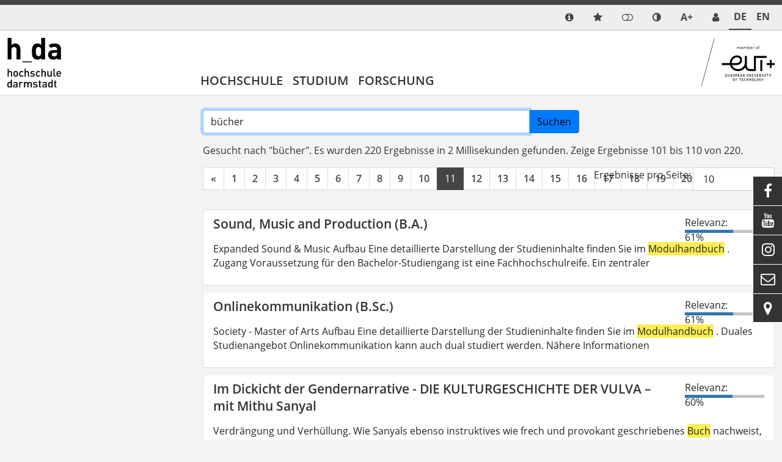

--- FILE ---
content_type: application/javascript; charset=utf-8
request_url: https://h-da.de/typo3conf/ext/t3up_table/Resources/Public/JavaScript/jquery.tablestart.js?1697009743
body_size: 340
content:
jQuery(document).ready(function($) {
      
    // start the tablesorter plugin **************************************************************
    
    var $tabe = $('table');
    
    
	if ($tabe.length) { // if there is at least one :)
		
	    $("table").tablesorter({
	        sortList : [[], []] 
	    });
	      
		 $("tr").slice(1).click(function(){
			    $(".marked").removeClass("marked");
			    $(this).addClass("marked");
		 });
		 
		 $('p').each(function() {
 			var $this = $(this);
 			if($this.html().replace(/\s|&nbsp;/g, '').length == 0)
				$this.remove(); 
			});

	    
     }
  
});


--- FILE ---
content_type: application/javascript; charset=utf-8
request_url: https://h-da.de/typo3conf/ext/t3up/Resources/Public/JavaScript/navigation.js?1761313272
body_size: 2603
content:
$(document).ready(function() {
    
    var $nav = $('.nav'), 
        $body = $('body'),
        navblock1 = 0,
        navblock2 = 0,
        navblock3 = 0;

             
    /* Inits start *******************************************************************************/    
    
        // Span in submenues get the text from the var $plu -> chars1-4 Javascript      
        $('#menu ul ul li').has( ".subnav" ).find('span.nextlevel').text($plu);  
        
        // Add class "lastitem" to the last LI of all  
        $('.nav li').last().addClass('lastitem');    
                
        // wrap for the submenues - menuestyle 2 -> activeNav
        $('.activeNav #menu > .nav > li > .row').wrap('<div class="box"><div class="container px-0 px-lg-3"></div><span class="btn-close"></span></div>');
            
        // length of the first submenulevel   
        $('#menu ul ul').each(function() {    
            if ($(this).children().length > navblock1) {
                navblock1 = $(this).children().length;
            }   
        }); 
        
        // length of the second submenulevel   
        $('#menu ul ul ul').each(function() {    
            if ($(this).children().length > navblock2) {
                navblock2 = $(this).children().length;
            }       
        });
        
        // length of the third submenulevel 
        $('#menu ul ul ul ul').each(function() {    
            if ($(this).children().length > navblock2) {
                navblock3 = $(this).children().length;
            }       
        });
        var navblock = [navblock2,navblock1,navblock3]
        navblock = (Math.max.apply(Math,navblock));
        liheight = $('.subnav > li').height();
        li2height= (parseInt($('html').css('font-size')));
        blockNavHeight = liheight * navblock; 
            
	    /* Init "Overlay" */
	         
	    $body.on('focus ontouchend click mouseover', '#menu > ul > li', function(event){
	        var $this = $(this);
	
	        if ($this.parent().is('.nav')) {
	            
	            /* Do */
	            if ($this.hasClass('turquoise')){
	                $('.overlay').removeClass().addClass('overlay turquoise');
	            }
	            if ($this.hasClass('green')){
	                $('.overlay').removeClass().addClass('overlay green');
	            }       
	            if ($this.hasClass('blue')){
	                $('.overlay').removeClass().addClass('overlay blue');
	            }                           
	            if ($this.hasClass('red')){
	                $('.overlay').removeClass().addClass('overlay red');
	            }  
	            if ($this.hasClass('grey')){
	                $('.overlay').removeClass().addClass('overlay grey');
	            }  
	            if ($this.hasClass('violett')){
	                $('.overlay').removeClass().addClass('overlay violett');
	            }  
	             if ($this.hasClass('orange')){
	                $('.overlay').removeClass().addClass('overlay orange');
	            }  
	        } 
	    })

    /* Inits end *********************************************************************************/
    
    /* Resets start ******************************************************************************/  

        function resMenue(){
            if ($(window).width() >= 992) {
                $('#menu .subnav').attr({'aria-hidden': 'true'}).attr({'aria-expanded':'false'});     
                $('#menu li').attr({'data-show-sub': 'false'}).removeClass('activated');
                $('#menu .subnav li > span.nextlevel').text($plu);
                $('.box').fadeOut('fast');  
                $('.submenulevel').fadeOut('fast');   
                $(".overlay").fadeOut();  
            }
        }
                    
        $body.on('click', ' .btn-close', function(event) {  
            // ESC-Taste schliesst das Menu
           resMenue();
        });

        $body.on('focus click', '.logo', function(event) {
            resMenue();
        })  
        
        $body.on('focus mouseenter click', '.logo', function(event) {
            resMenue();
        }) 
                 
        $body.on('focus mouseenter click', '.top', function(event) {
            resMenue();
        })  
        
        $body.on('click ontouchend', '.overlay', function(event) {
            resMenue();
        })  
        
        $body.on('mouseleave', '.Nav', function(event) {
            resMenue();	
        })  
        
        $body.on('click ontouchend', '.closelink', function(event) {
            resMenue();
        })  
        

    /* Resets end ********************************************************************************/

    /* Menue *************************************************************************************/
    
        /* standardNav - menuestyle 1  */
    
    	if (($nav.length) && ($(window).width() > 991)) {
	   
	        $body.on('ontouched click', '.standardNav .navlink', function(event) {
	            var $this = $(this),
	                $p    = $(this).parent();
	                    
	            /* Reset */ 
	            $p.siblings().find('.subnav').attr({'aria-hidden': 'true'}).attr({'aria-expanded':'false'});
	            $p.siblings().attr({'data-show-sub': 'false'});  
	            $p.siblings().removeClass('activated');
	            $p.siblings().find('li').removeClass('activated');
	            $p.find('.subnav span.nextlevel').text($plu);
	
	           /* Do */
	            if (($this.next().length) & ($this.parent().parent().is('.nav'))){
	                event.preventDefault();
	                $('.overlay').fadeIn(); 
	                $p.addClass('activated');
	                $p.find('> span.nextlevel').text($minTop);
	                $p.attr({'data-show-sub': 'true'});  
	                $p.find(' > .subnav').attr({'aria-hidden': 'false'}).attr({'aria-expanded':'true'});
	                
	                // $this.toggleClass('navlink').toggleClass('closelink');
	            } else {
	                /* Reset */
	                $p.parent().find('span.nextlevel').text($plu);
	                
	                /* Do */
	                $p.find('> span.nextlevel').text($min);
	            } 
			 })
 		  }
 		
        /* Active dynamic - menuestyle 2  */

        $body.on('ontouchend click', '.activeNav .navlink', function(event) {
            var $this   = $(this),
                $p      = $(this).parent();  
            
            /* Reset */ 
            $p.siblings().find('.subnav').attr({'aria-hidden': 'true'}).attr({'aria-expanded':'false'});
            $p.siblings().attr({'data-show-sub': 'false'});  
            $p.siblings().removeClass('activated');
            $p.siblings().find('li').removeClass('activated');
            $p.find('.subnav span.nextlevel').text($plu);
            
            if ($this.hasClass('show')){
				resMenue();
				event.preventDefault();  
                    
			} else {
                
                if (($this.next().length) & ($this.parent().parent().is('.nav'))){
                    event.preventDefault();         
                    $('.overlay').fadeIn();  
                    $p.addClass('activated');   
                    $p.find('> span.nextlevel').text($minTop); 
                    $p.attr({'data-show-sub': 'true'});  
                    $p.find('.box > .subnav').attr({'aria-hidden': 'false'}).attr({'aria-expanded':'true'});
                    $p.find('.box').fadeIn('fast',function(){
                        $p.siblings().find('.box').hide();
                    });
                     $p.siblings().find(' > a').removeClass('show');
                     
                  $p.find('li.act').parent().attr({'aria-hidden': 'false'}).attr({'aria-expanded':'true'});
                  $p.find('li.act > span.nextlevel').text($min);                  
                  $p.find('li.cur').parent().attr({'aria-hidden': 'false'}).attr({'aria-expanded':'true'});
                  p.find('li.cur > span.nextlevel').text($min);                  
                }
            }
            
            $this.toggleClass('show');
        })
        
 		
        /* Block - menuestyle 3  */
        
        $body.on('ontouchend click', '.blockNav .navlink', function(event) {
            var $this = $(this).parent(); 
            
            /* Reset */ 
            $this.siblings().removeClass('activated');
            $this.find('.subnav .subnav').attr({'aria-hidden': 'false'}).attr({'aria-expanded':'true'})
            
            if ($this.parent().is('.nav')) { 
                $this.siblings().find('> .subnav').attr({'aria-hidden': 'true'}).attr({'aria-expanded':'false'})
                event.preventDefault();
            }
            
           /* Do */
            $this.addClass('activated');
            $this.attr({'data-show-sub': 'true'});  
            $this.find(' > .subnav').attr({'aria-hidden': 'false'}).attr({'aria-expanded':'true'})
            $('.overlay').fadeIn();
        })
        
 	 		
     /* Submenues open and close **************************************************************************/
        $body.on('click', '#menu .subnav .navitem > span.nextlevel', function(event) {
            var $span = $(this).text(),
                $p    = $(this).parent();

            $(this).text(function(i, text){
                return text === $plu ? $min : $plu;
            })
            
            if ($span == $min) {
                $p.siblings().find('span.nextlevel').text($plu);
                $p.find('> .subnav').attr({'aria-hidden': 'true'}).attr({'aria-expanded':'false'});
            } else {
                $p.parent().find('li').attr({'data-show-sub': 'true'}).removeClass('activated');
                $p.parent().find('.subnav').attr({'aria-hidden': 'true'}).attr({'aria-expanded':'false'});       
                $p.find('> .subnav').attr({'aria-hidden': 'false'}).attr({'aria-expanded':'true'});
                $p.siblings().find('span.nextlevel').text($plu);
                $p.addClass('activated');
            }
        })  
	

    // key events *************************************************************************************************************
    
 
        $body.on('keyup', '.navlink', function(event) {
            var $this       = $(this),
                $parentitem = $this.parents('.navitem'),
            	$parent     = $this.parents('.nav'),
                $navitem    = $this.parent();

            // TAB  ************************************************************************************
            if (event.keyCode == 9) {
                if($navitem.is('.lastitem')){
                   resMenue(); 
                } else {
                    /* Reset */
                    $navitem.siblings().find('.subnav').attr({'aria-hidden': 'true'}).attr({'aria-expanded':'false'});
                    $navitem.siblings().attr({'data-show-sub': 'false'});  
                    $navitem.siblings().removeClass('activated');
                    $navitem.siblings().find('li').removeClass('activated');
                    $navitem.siblings().find('.box').hide();
                    $navitem.find('.subnav li > span.nextlevel').text($plu); 
                                       
                    /* Do */
                    $navitem.addClass('activated');
                    $navitem.attr({'data-show-sub': 'true'}); 
                    $('.overlay').fadeIn();
                    
                    if($navitem.parent().is('.nav')){
	                     /* Do active*/
	                    $navitem.find('.box').show();
	                    $navitem.find('.box > .subnav').attr({'aria-hidden': 'false'}).attr({'aria-expanded':'true'});  
	                    $navitem.find('> .subnav').attr({'aria-hidden': 'false'}).attr({'aria-expanded':'true'});  	                       
                    } else {
        				$navitem.find('> .subnav').attr({'aria-hidden': 'false'}).attr({'aria-expanded':'true'});
                        $navitem.find('> span.nextlevel').text($min);
                        $navitem.siblings().find('> span.nextlevel').text($plu);
                    }  
                }
            }
            
            // Key esc ***************************************
            if (event.keyCode == 27) {
                resMenue();
             }
                    
        })
    

        $body.on('keydown', '.navlink', function(event) {
            var $this       = $(this),
                $parentitem = $this.parents('.navitem'),
            	$parent     = $this.parents('.nav'),
                $navitem    = $this.parent();
                
            // Key right ***************************************
            if (event.keyCode == 39) {
                if($navitem.parent().is('.nav')){
                    if ($parentitem.is(".nav > .navitem:last-child")) {
                        $parent.find('> .navitem:first-child').children('.navlink').focus();
                    } else {
                        $parentitem.next().children(".navlink").focus(); 
                    }
                   /* Do */
                    $parent.find('.box').hide();
                    $parent.find('.subnav').attr({'aria-hidden': 'true'}).attr({'aria-expanded':'false'});  
                   
                } else {
                   /* Do */
                   $navitem.find('> .subnav').attr({'aria-hidden': 'true'}).attr({'aria-expanded':'false'});                   
                   $navitem.find('> .subnav').attr({'aria-hidden': 'false'}).attr({'aria-expanded':'true'});

                   $navitem.find('> span.nextlevel').text($min);
                   $navitem.find('> .subnav > .navitem:first-child').children('.navlink').focus();
                }
                event.preventDefault();
            } 
            
            // Key left ***************************************
            if (event.keyCode == 37) {
                if($navitem.parent().is('.nav')){
                    if ($parentitem.is(".nav > .navitem:first-child")) {
                        $parent.find('> .navitem:last-child').children('.navlink').focus();
                    } else {
                        $parentitem.prev().children(".navlink").focus();
                    }
                   /* Do */
                    $parent.find('.box').hide();
                    $parent.find('.subnav').attr({'aria-hidden': 'true'}).attr({'aria-expanded':'false'});
                    
                } else {
                     if ($parentitem.find(".subnav").length > 1) {
                        if ($navitem.is(":first-child")) {
                            /* Do */
                             $navitem.parent().parent().children(".navlink").focus();
                             $navitem.parent().parent().find(' > .subnav').attr({'aria-hidden': 'true'}).attr({'aria-expanded':'false'});
                             $navitem.parent().parent().find(' > span.nextlevel').text($plu);
                        }
                     }
                }
                event.preventDefault();
            } 
            
            // Key bottom *****************************************************************************
            if (event.keyCode == 40) {  
                if($navitem.parent().is('.nav')) {
	
	              /* Do */  
	                    $navitem.find('.box').show();
	                    $navitem.find('.box > .subnav').attr({'aria-hidden': 'false'}).attr({'aria-expanded':'true'});  
	                    $navitem.find('> .subnav').attr({'aria-hidden': 'false'}).attr({'aria-expanded':'true'});  	
	                    $navitem.find('> .subnav > .navitem:first-child > .navlink').focus();
                  
                    
                } else {
                    if ($navitem.is(".navitem:last-child")){
                       $this.parent().parent().closest('li').children('.navlink').focus();
                    } else {
                       $navitem.next().children(".navlink").focus();       
                    }


                }
                event.preventDefault();
            } 
            
            
            // Key top ***************************************
            if (event.keyCode == 38) {
                 if($navitem.closest('.subnav').length === 1)  {
                    if ($navitem.is(".navitem:first-child")){
                        $this.parent().parent().closest('li').children('.navlink').focus();
                     } else {
                         $navitem.prev().children(".navlink").focus();
                     }
                }
                event.preventDefault();
            }
        })
 		
});


--- FILE ---
content_type: application/javascript; charset=utf-8
request_url: https://h-da.de/typo3conf/ext/jpfaq/Resources/Public/Javascript/jpFaq.js?1716353401
body_size: 3106
content:
//
// Title: jpFaq.js
// Author: Jacco van der Post - www.id-webdesign.nl
// Date: feb 2018
//

var jpFaq = jpFaq || {};

(function ($) {

    var txJpfaq = '.tx-jpfaq';
    var jpFaqToggleTrigger = 'ul.jpfaqList .toggleTrigger';
    var jpFaqListItem = 'ul.jpfaqList li';
    var jpfaqShow = '.jpfaqShowAll';
    var jpfaqHide = '.jpfaqHideAll';
    var jpFaqToggleTriggerContainer = '.toggleTriggerContainer';
    var thisPlugin = '';
    var jpFaqSearch = '#jpfaqSearch';
    var jpFaqSearchForm = '#jpfaqSearch input';
    var jpFaqFilterCount = '#jpfaq-filter-count';
    var jpfaqQuestionCommentContainer = '.jpfaqQuestionCommentContainer';
    var jpfaqAddCommentForm = '.jpfaqAddCommentForm';
    var jpfaqQuestionHelpfulText = '.jpfaqQuestionHelpfulText';
    var jpfaqQuestionNotHelpful = '.jpfaqQuestionNotHelpful';
    var jpfaqQuestionHelpful = '.jpfaqQuestionHelpful';
    var jpfaqCommentFormClose = '.jpfaqCommentFormClose';
    var jpfaqQuestionCommentForm = '#jpfaqQuestionCommentForm';
    var jpfaqEmailField = '.jpfaqEmailField';
    var jpfaqRequiredField = '.jpfaqRequired';
    var jpfaqCommentFieldWarning = 'jpfaqCommentFieldWarning';
    var jpfaqSubmitComment = '.jpfaqSubmitComment';
    var jpfaqCommentPageType = '&type=88188';
    var jpfaqSpinner = '.jpfaqSpinner';
    var jpfaqSpinnerHtml = '<div class="jpfaqSpinner"></div>';
    var jpfaqCatCommentContainerLink = '.jpfaqCatCommentContainerLink';
    var jpfaqCatCommentContainerIntro = '.jpfaqCatCommentContainerIntro';
    var jpfaqCatCommentContainer = '.jpfaqCatCommentContainer';
    var jpfaqCatCommentFormClose = '.jpfaqCatCommentFormClose';
    var jpfaqSubmitCatComment = '.jpfaqSubmitCatComment';
    var jpfaqCatCommentForm = '#jpfaqCatCommentForm';

    /**
     * Plugins
     *
     * @type object
     */
    jpFaq.Main = {

        /**
         * Initialize plugins
         *
         * @return void
         */
        initialize: function () {
            jpFaq.Main.openClose();
            jpFaq.Main.search();
            jpFaq.Main.preventSubmit();

            jpFaq.Main.questionIsHelpful();
            jpFaq.Main.questionIsNotHelpful();
            jpFaq.Main.closeQuestionCommentForm();
            jpFaq.Main.addQuestionComment();
            jpFaq.Main.closeThanks4QuestionComment();

            jpFaq.Main.addCategoryCommentForm();
            jpFaq.Main.closeCategoryCommentForm();
            jpFaq.Main.addCategoryComment();
            jpFaq.Main.closeThanks4CategoryComment();

            // For testing
            //$(jpfaqShow).click();
        },

        /**
         * Open and close questions with js
         *
         * @return void
         */
        openClose: function () {
            $(jpFaqToggleTrigger).click(function () {
                thisPlugin = $(this).closest(txJpfaq);
                $(this).next().toggleClass('active').slideToggle('fast');
                $(this).toggleClass('questionUnfolded');
                if ($(thisPlugin).find(jpFaqListItem).children(':first-child').length == $(thisPlugin).find(jpFaqListItem).children(':first-child.questionUnfolded').length) {
                    $(thisPlugin).find(jpfaqShow).hide();
                    $(thisPlugin).find(jpfaqHide).show();
                } else {
                    $(thisPlugin).find(jpfaqHide).hide();
                    $(thisPlugin).find(jpfaqShow).show();
                }
            });
            $(jpfaqShow).click(function () {
                thisPlugin = $(this).closest(txJpfaq);
                $(thisPlugin).find(jpFaqToggleTriggerContainer).removeClass('active');
                $(thisPlugin).find(jpFaqToggleTriggerContainer).addClass('active').slideDown('fast');
                $(thisPlugin).find(jpFaqToggleTrigger).removeClass('questionUnfolded');
                $(thisPlugin).find(jpFaqToggleTrigger).addClass('questionUnfolded');
                $(thisPlugin).find(jpfaqShow).hide();
                $(thisPlugin).find(jpfaqHide).show();
            });
            $(jpfaqHide).click(function () {
                thisPlugin = $(this).closest(txJpfaq);
                $(thisPlugin).find(jpFaqToggleTriggerContainer).removeClass('active').slideUp('fast');
                $(thisPlugin).find(jpFaqToggleTrigger).removeClass('questionUnfolded');
                $(thisPlugin).find(jpfaqHide).hide();
                $(thisPlugin).find(jpfaqShow).show();
            });
        },

        /**
         * Quick search faq's
         *
         * @return void
         */
        search: function () {
            $(jpFaqSearchForm).keyup(function () {
                var searchFilter = $(this).val(), count = 0;

                if (searchFilter.length > 0) {
                    $(jpFaqFilterCount).show();
                } else {
                    $(jpFaqFilterCount).hide();
                }

                $(txJpfaq + ' .jpfaqList > li').each(function () {
                    if ($(this).text().search(new RegExp(searchFilter, 'i')) < 0) {
                        $(this).fadeOut('fast');
                    } else {
                        $(this).show();
                        count++;
                    }
                });

                $(jpFaqFilterCount + ' span').text(count);
            })
        },

        /**
         * Prevent reload page on submit search
         *
         * @return void
         */
        preventSubmit: function () {
            $(jpFaqSearch).submit(function (e) {
                e.preventDefault();
            });
        },

        /**
         * A question is found helpful
         *
         * Update 'helpful' in database
         * Send to Google event tracking
         *
         * Action: helpfulness
         *
         * @return void
         */
        questionIsHelpful: function () {
            $(jpfaqQuestionHelpful).click(function (event) {
                event.preventDefault();
                $(this).closest(jpfaqQuestionHelpfulText).hide();

                var loadUri = $(this).attr('href') + jpfaqCommentPageType;
                var contentContainer = $(this).closest(jpfaqQuestionCommentContainer);
                jpFaq.Main.ajaxPost(loadUri, contentContainer);

                var gtagData = $(this).data();
                if (gtagData['gtagevent']) {
                    jpFaq.Main.sendGtag(gtagData);
                }
            });
        },

        /**
         * A question is not found helpful
         *
         * Via Ajax, load comment form and update property 'nothelpful' in database
         * Send to Google event tracking
         *
         * Action: helpfulness
         *
         * @return void
         */
        questionIsNotHelpful: function () {
            $(jpfaqQuestionNotHelpful).click(function (event) {
                event.preventDefault();
                $(this).closest(jpfaqQuestionHelpfulText).hide();

                var loadUri = $(this).attr('href') + jpfaqCommentPageType;
                var contentContainer = $(this).closest(jpfaqQuestionCommentContainer).find(jpfaqAddCommentForm);

                jpFaq.Main.ajaxPost(loadUri, contentContainer);

                var gtagData = $(this).data();
                if (gtagData['gtagevent']) {
                    jpFaq.Main.sendGtag(gtagData);
                }
            })
        },

        /**
         * Send gtag to Google analytics events
         * Must be enabled in typoscript settings and gtag.js global tracking snippet must be present
         *
         * @param {array} gtagData
         *
         * @return void
         */
        sendGtag: function (gtagData) {
            gtag('event', gtagData['gtagevent'], {
                'event_category': gtagData['gtagcategory'],
                'event_label': gtagData['gtaglabel'],
                'value': gtagData['gtagvalue']
            });
        },

        /**
         * Close question comment form when clicked on close
         *
         * @return void
         */
        closeQuestionCommentForm: function () {
            $(txJpfaq).on('click', jpfaqCommentFormClose, function () {
                $(this).closest(jpfaqQuestionCommentContainer).find(jpfaqQuestionHelpfulText).show();

                var formContainer = $(this).closest(jpfaqQuestionCommentContainer).find(jpfaqAddCommentForm);
                formContainer.slideUp('fast', function () {
                    formContainer.empty();
                });
            })
        },

        /**
         * Add question comment after submit
         * validate, then send it to postComment
         *
         * @return void
         */
        addQuestionComment: function () {
            $(txJpfaq).on('click', jpfaqSubmitComment, function (event) {
                event.preventDefault();

                var submitButtonId = this.id;
                var questionNumber = submitButtonId.replace('jpfaqSubmitComment', '');
                // Get the correct plugin when multiple plugins with same questions on a page
                var pluginUid = $(this).closest(txJpfaq).attr('id');
                var commentContainer = '#' + pluginUid + ' ' + jpfaqQuestionCommentContainer + questionNumber;
                var form = $(jpfaqQuestionCommentForm + questionNumber);
                var formValidated = jpFaq.Main.validateForm(form);

                if (formValidated) {
                   jpFaq.Main.postComment(event, commentContainer, form);
                }
            });
        },

        /**
         * Close thank you message after posting a question comment
         *
         * @return void
         */
        closeThanks4QuestionComment: function () {
            $(jpfaqQuestionCommentContainer).on('click', '.jpfaqCommentClose', function () {
                $(this).closest('.jpfaqThanks').slideUp('fast', function () {
                    $(this).remove();
                });
            });
        },

        /**
         * Add Category comment form after click link
         *
         * @return void
         */
        addCategoryCommentForm: function () {
            $(jpfaqCatCommentContainerLink).click(function (event) {
                event.preventDefault();
                $(this).closest(jpfaqCatCommentContainerIntro).hide();

                var loadUri = $(this).attr('href') + jpfaqCommentPageType;
                var contentContainer = $(this).closest(jpfaqCatCommentContainer).find(jpfaqAddCommentForm);
                jpFaq.Main.ajaxPost(loadUri, contentContainer);
            })
        },

        /**
         * Close category comment form when clicked on close
         *
         * @return void
         */
        closeCategoryCommentForm: function () {
            $(txJpfaq).on('click', jpfaqCatCommentFormClose, function () {
                $(this).closest(jpfaqCatCommentContainer).find(jpfaqCatCommentContainerIntro).show();

                var formContainer = $(this).closest(jpfaqCatCommentContainer).find(jpfaqAddCommentForm);
                formContainer.slideUp('fast', function () {
                    formContainer.empty();
                });
            })
        },

        /**
         * Add category comment after submit
         * validate, then send it to postComment
         *
         * @return void
         */
        addCategoryComment: function () {
            $(txJpfaq).on('click', jpfaqSubmitCatComment, function (event) {
                event.preventDefault();

                var submitButtonId = this.id;
                var questionNumber = submitButtonId.replace('jpfaqSubmitCatComment', '');
                // Get the correct plugin when multiple plugins with same questions on a page
                var pluginId = $(this).closest(txJpfaq).attr('id');
                var commentContainer = '#' + pluginId + ' ' + jpfaqCatCommentContainer + questionNumber;
                var pluginUid = pluginId.replace('tx-jpfaq','');
                var form = $(jpfaqCatCommentForm + pluginUid);
                var formValidated = jpFaq.Main.validateForm(form);

                if (formValidated) {
                    jpFaq.Main.postComment(event, commentContainer, form);
                }
            });
        },

        /**
         * Close thank you message after posting a category comment
         *
         * @return void
         */
        closeThanks4CategoryComment: function () {
            $(jpfaqCatCommentContainer).on('click', '.jpfaqCommentClose', function () {
                $(this).closest('.jpfaqThanks').slideUp('fast', function () {
                    $(this).remove();
                });
            });
        },

        /**
         * Validate form on requiredfields and valid email
         *
         *
         * @param {object} form
         * @return {boolean}
         */
        validateForm: function (form) {
            var noFieldErrors = true;

            // Validate form required fields filled, add warning class
            $(form).find(jpfaqRequiredField).each(function () {
                if ($(this).val() === '') {
                    $(this).addClass(jpfaqCommentFieldWarning);
                    noFieldErrors = false;
                }
            });

            // Validate email if filled in, else add warning class
            $(form).find(jpfaqEmailField).each(function () {
                var email = $(this).val();
                if (email) {
                    if (!jpFaq.Main.validateEmail(email)) {
                        $(this).addClass(jpfaqCommentFieldWarning);
                        noFieldErrors = false;
                    }
                }
            });

            // Remove warning class (e.g. red border) on fields with errors
            $('.' + jpfaqCommentFieldWarning).focus(function () {
                $(this).removeClass(jpfaqCommentFieldWarning);
            });

            return noFieldErrors;
        },

        /**
         * Ajax POST
         * Used for helpful / not helpful
         *
         * @param {string} loadUri
         * @param {string} contentContainer
         *
         * @return void
         */
        ajaxPost: function (loadUri, contentContainer) {
            $.ajax({
                type: 'POST',
                url: loadUri,
                data: {},

                success: function (response) {
                    $(contentContainer).append(response);
                    contentContainer.slideDown('fast');
                },

                error: function (xhr, thrownError) {
                    $(contentContainer).append('fail');
                    //console.log(xhr.status + ' ' + xhr.responseText + ' ' + thrownError);
                }
            });
        },

        /**
         * Post comment with Ajax
         * show thank you text with the comment content
         *
         * Action: addComment
         *
         * @param {object} event
         * @param {string} commentContainer
         * @param {string} form
         *
         * @return void
         */
        postComment: function (event, commentContainer, form) {
            var loadUri = $(form).attr('action') + jpfaqCommentPageType;
            $(commentContainer + ' ' + jpfaqAddCommentForm).fadeOut();
            $(commentContainer).append(jpfaqSpinnerHtml);

            $.ajax({
                type: 'POST',
                url: loadUri,
                data: form.serialize(),

                success: function (response) {
                    $(commentContainer + ' ' + jpfaqAddCommentForm).empty();
                    $(jpfaqSpinner).remove();

                    $(commentContainer).append(response);
                },

                error: function (xhr, thrownError) {
                    $(jpfaqSpinner).remove();
                    $(commentContainer + ' ' + jpfaqAddCommentForm).fadeIn('fast');
                    //console.log(xhr.status + ' ' + xhr.responseText + ' ' + thrownError);
                }
            });
        },

        /**
         * Regex email validation
         *
         * @param email
         *
         * @return boolean
         */
        validateEmail: function (email) {
            var expr = /^((([a-z]|\d|[!#\$%&'\*\+\-\/=\?\^_`{\|}~]|[\u00A0-\uD7FF\uF900-\uFDCF\uFDF0-\uFFEF])+(\.([a-z]|\d|[!#\$%&'\*\+\-\/=\?\^_`{\|}~]|[\u00A0-\uD7FF\uF900-\uFDCF\uFDF0-\uFFEF])+)*)|((\x22)((((\x20|\x09)*(\x0d\x0a))?(\x20|\x09)+)?(([\x01-\x08\x0b\x0c\x0e-\x1f\x7f]|\x21|[\x23-\x5b]|[\x5d-\x7e]|[\u00A0-\uD7FF\uF900-\uFDCF\uFDF0-\uFFEF])|(\\([\x01-\x09\x0b\x0c\x0d-\x7f]|[\u00A0-\uD7FF\uF900-\uFDCF\uFDF0-\uFFEF]))))*(((\x20|\x09)*(\x0d\x0a))?(\x20|\x09)+)?(\x22)))@((([a-z]|\d|[\u00A0-\uD7FF\uF900-\uFDCF\uFDF0-\uFFEF])|(([a-z]|\d|[\u00A0-\uD7FF\uF900-\uFDCF\uFDF0-\uFFEF])([a-z]|\d|-|\.|_|~|[\u00A0-\uD7FF\uF900-\uFDCF\uFDF0-\uFFEF])*([a-z]|\d|[\u00A0-\uD7FF\uF900-\uFDCF\uFDF0-\uFFEF])))\.)+(([a-z]|[\u00A0-\uD7FF\uF900-\uFDCF\uFDF0-\uFFEF])|(([a-z]|[\u00A0-\uD7FF\uF900-\uFDCF\uFDF0-\uFFEF])([a-z]|\d|-|\.|_|~|[\u00A0-\uD7FF\uF900-\uFDCF\uFDF0-\uFFEF])*([a-z]|[\u00A0-\uD7FF\uF900-\uFDCF\uFDF0-\uFFEF])))$/i;
            return expr.test(email);
        }
    }
})(jQuery);

/**
 * On ready event
 */
jQuery(document).ready(function () {
    jpFaq.Main.initialize();
});